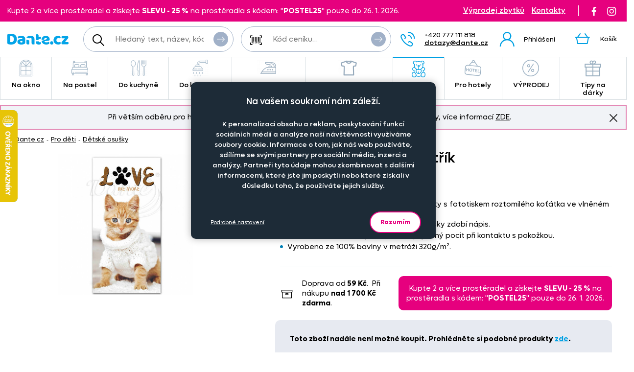

--- FILE ---
content_type: text/html; charset=UTF-8
request_url: https://www.dante.cz/detska-osuska-kote-svetrik/
body_size: 10744
content:
<!DOCTYPE html>
<!--[if IE 9 ]>    <html lang="cs" class="ie9 no-js"> <![endif]-->
<!--[if (gt IE 9)|!(IE)]><!--> <html lang="cs" class="no-js"> <!--<![endif]-->
    <head>
        <meta http-equiv="Content-Type" content="text/html; charset=utf-8">
        <meta name="viewport" content="width=device-width, initial-scale=1, shrink-to-fit=no">
        <meta name="description" content="Překrásná osuška s koťátkem ve svetříku">
        <meta http-equiv="X-UA-Compatible" content="IE=edge">
        <link rel="apple-touch-icon" sizes="180x180" href="/assets/frontend/images/favicons/apple-touch-icon.png?v=1768905541">
<link rel="icon" type="image/png" sizes="32x32" href="/assets/frontend/images/favicons/favicon-32x32.png?v=1768905541">
<link rel="icon" type="image/png" sizes="16x16" href="/assets/frontend/images/favicons/favicon-16x16.png?v=1768905541">
<link rel="manifest" href="/assets/frontend/images/favicons/site.webmanifest?v=1768905541">
<link rel="mask-icon" href="/assets/frontend/images/favicons/safari-pinned-tab.svg?v=1768905541" color="#ed007e">
<link rel="shortcut icon" href="/favicon.ico?v=1768905541">
<meta name="apple-mobile-web-app-title" content="Dante.cz">
<meta name="application-name" content="Dante.cz">
<meta name="msapplication-TileColor" content="#03a4e8">
<meta name="msapplication-config" content="/assets/frontend/images/favicons/browserconfig.xml?v=1768905541">
<meta name="theme-color" content="#ed007e">
        <meta property="og:url" content="https://www.dante.cz/detska-osuska-kote-svetrik/">
    <meta property="og:type" content="og:product">
    <meta property="og:title" content="Dětská osuška Kotě svetřík">
    <meta property="og:description" content="Překrásná osuška s koťátkem ve svetříku">
            <meta property="og:image" content="https://www.dante.cz/content/images/product/local/original/2146328.jpg">
    
        <link rel="canonical" href="https://www.dante.cz/detska-osuska-kote-svetrik/">
    
<link rel="stylesheet" href="/build/778.e2ff10a9.css" integrity="sha384-Ddq9yogELkB4Vi9Pjg5JEo4VYSWkJHOM0qUV0XZrfSJQUD2y7Sz1LwaxhT+3jlFR">
            <link rel="stylesheet" href="/build/frontend-style-common-desktop.a06184484511840602f2.css" media="(min-width:600px)">            <link rel="stylesheet" href="/build/frontend-print-style-common.6b270c57.css" media="print" integrity="sha384-syrXOXlpTS1md3iJ0BYUCHzCq1KMd4aQadRicfKCd+I47TOk+s16V9E+81m7sEcq">
        <script src="/build/runtime.384a2dc9.js" async integrity="sha384-EVgacui0FIhd9QPCTbpH1fdk5c2v2BcqdkhbhriY7aDNApSREeZxx6AsvRHmRsft"></script><script src="/build/469.22692b7f.js" async integrity="sha384-8kjcO1Uik1O9dbmmaggRq/1QClsW0kiELOAEnzdbrIIP6lOe/Tic+sDE3kXlmxZg"></script><script src="/build/901.2e8c4a3b.js" async integrity="sha384-W28OIwqsVuQyhdYPlgp6uqHKocA1dV0LmL7dO5dzyRnFIm0bepbSUlPnOxIqESHn"></script><script src="/build/frontend.df567495.js" async integrity="sha384-8mbmbQpamfEEDSIuFonmD1P7XFOH1I/nmlQgHKTVBc8l0jWROZ2YGKjdsM9d6udK"></script>

        <script type="text/javascript">
//<![CDATA[
var _hwq = _hwq || [];
    _hwq.push(['setKey', 'B1E215896A77D5F328215C1CC00BDA2F']);_hwq.push(['setTopPos', '160']);_hwq.push(['showWidget', '21']);(function() {
    var ho = document.createElement('script'); ho.type = 'text/javascript'; ho.async = true;
    ho.src = ('https:' == document.location.protocol ? 'https://ssl' : 'http://www') + '.heureka.cz/direct/i/gjs.php?n=wdgt&sak=B1E215896A77D5F328215C1CC00BDA2F';
    var s = document.getElementsByTagName('script')[0]; s.parentNode.insertBefore(ho, s);
})();
//]]>
</script>
<script>
    window.dataLayer = window.dataLayer || [];

    function gtag () {
        dataLayer.push(arguments);
    }

    gtag('consent', 'default', {
        ad_storage: 'denied',
        analytics_storage: 'denied',
        ad_user_data: 'denied',
        ad_personalization: 'denied',
        wait_for_update: 2000
    });
    gtag('set', 'ads_data_redaction', true);
</script>

<script>
    window.dataLayer = window.dataLayer || [];
    dataLayer.push({
        'UserType': 'user-non-logged'
    });
    dataLayer.push({
        'visitor': {
            'login': 'anonymous'
        }
    });
    
    
    </script>
<!-- Google Tag Manager -->
<script id="gtm-snippet">(function(w,d,s,l){w[l]=w[l]||[];w[l].push(
{'gtm.start': new Date().getTime(),event:'gtm.js'}
);var f=d.getElementsByTagName(s)[0],
j=d.createElement(s);j.async=true;j.src=
'https://www.googletagmanager.com/gtm.js?id=GTM-KRHLKVQ';
f.parentNode.insertBefore(j,f);
})(window,document,'script','dataLayer');</script>
<!-- End Google Tag Manager -->
<!-- Adform Tracking Code BEGIN -->
<script type="text/javascript">
    window._adftrack = Array.isArray(window._adftrack) ? window._adftrack : (window._adftrack ? [window._adftrack] : []);
    window._adftrack.push({
        HttpHost: 'track.adform.net',
        pm: 4037211
    });

    (function () { var s = document.createElement('script'); s.type = 'text/javascript'; s.async = true; s.src = 'https://s2.adform.net/banners/scripts/st/trackpoint-async.js'; var x = document.getElementsByTagName('script')[0]; x.parentNode.insertBefore(s, x); })();

</script>
<!-- Adform Tracking Code END -->
                <script>
        var _mailkit = _mailkit || [];
        _mailkit.push(['setAPIID', '111708290']);
        _mailkit.push(['setDomain', 'dante.cz']);
        _mailkit.push(['setMode', 'debug']);
        _mailkit.push(['enhancedECommerce', true]);
        _mailkit.push(['DLAddItemTag', 'add_to_cart']);
        _mailkit.push(['DLCheckoutTag', 'checkout']);
        _mailkit.push(['DLFinishEventTag', 'purchase']);
    </script>
    <script type="text/javascript" async="true" src="//u.mailkit.eu/js/jsapi_v2.js"></script>
        
        <script src="/build/944.675b7f9c.js" async integrity="sha384-7nSIMXGEPEi0hQ93+S3KXFzs8teQ1R1OUs5ZXuiyOb1q37qXkuW5FgP1++pBhJMf"></script><script src="/build/productDetail.67f5e9e0.js" async integrity="sha384-62hcSvt4GDq9Ox0hMELJ8O33ppYqSPNH3/s/lmLR5gdtbc/ItDFOZfOxaje/D+TD"></script><script src="https://platform-api.sharethis.com/js/sharethis.js#property=5fb69c93d384970012ab190f&amp;product=inline-share-buttons" async></script>
<script>
    dataLayer.push({
        'ecommerce': {
            'currencyCode': 'CZK',
            'detail': {
                'actionField': {'list': 'detail'},
                'products': [{
                    'name': 'D\u011Btsk\u00E1\u0020osu\u0161ka\u0020Kot\u011B\u0020svet\u0159\u00EDk',
                    'id': '1600',
                    'GUID': '3c8e4c2d\u002D9120\u002D4d94\u002D96c4\u002Dc24b270a96f7',
                    'price': '0',
                    'brand': '',
                    'image_url': 'https\u003A\/\/www.dante.cz\/content\/images\/product\/local\/original\/2146328.jpg',
                    'product_url': 'https\u003A\/\/www.dante.cz\/detska\u002Dosuska\u002Dkote\u002Dsvetrik\/',
                    'category': 'Pro\u0020d\u011Bti\u007CD\u011Btsk\u00E9\u0020osu\u0161ky'
                }]
            }
        }
    });
</script>
<script>
    dataLayer.push({
        ecomm_prodid: '1600',
                ecomm_category: 'Pro\u0020d\u011Bti\u007CD\u011Btsk\u00E9\u0020osu\u0161ky',
        ecomm_pagetype: 'product'
    });
</script>


        <title>Dětská osuška Kotě svetřík | Dante.cz</title>
    </head>

    <body class="web">
        <!-- Google Tag Manager (noscript) -->
<noscript><iframe src="https://www.googletagmanager.com/ns.html?id=GTM-KRHLKVQ"
height="0" width="0" style="display:none;visibility:hidden"></iframe></noscript>
<!-- End Google Tag Manager (noscript) -->

        <!-- Adform Tracking Code BEGIN (noscript) -->
<noscript>
    <p style="margin:0;padding:0;border:0;">
        <img src="https://track.adform.net/Serving/TrackPoint/?pm=4037211" width="1" height="1" alt="" />
    </p>
</noscript>
<!-- Adform Tracking Code END (noscript) -->
        
        

                
    <div class="in-advert in-advert--background in-advert--image hidden-print" style="background-image:url('https://www.dante.cz/content/images/noticer/desktop/original/2125731.png');">
    </div>

    <div class="web__in ">
        <div id="js-fixed-header" class="web__line web__line-header fixed-header">
            <div class="web__header">
                <div class="web__container">
                    
    <header class="header">
        <div class="header__logo">
                            <a class="logo" href="https://www.dante.cz/">
                    <img src="/build/frontend/images/logo.290ea1fb.svg" alt="Internetový obchod Dante.cz">
                </a>
                    </div>

        <div class="header__mobile-button header__mobile-button--menu">
                        <span class="header__mobile-button__in header__mobile-button__in--menu js-responsive-toggle js-menu-mobile-toggle"
                              data-element="js-menu-mobile"
                              data-hide-on-click-out="true"
                              data-url="https://www.dante.cz/categoryMenuMobile/?currentCategoryId=589">
                            <i class="svg svg-burger-menu"></i>
                            <span>Menu</span>
                        </span>
                </div>
            <div class="header__mobile">
                <div class="header__mobile-button">
                    <span class="header__mobile-button__in js-responsive-toggle" data-element="js-user-menu" data-hide-on-click-out="true">
                        <i class="svg svg-user"></i>
                            <span>Účet</span>
                        </span>
                    <div class="header__mobile-button__menu" id="js-user-menu">
                                                    <a href="https://www.dante.cz/prihlaseni/"
                               class="js-login-button"
                               data-url="https://www.dante.cz/login/form"
                            >Přihlášení</a>
                            <a href="https://www.dante.cz/registrace/">Zaregistrujte se</a>
                                            </div>
                </div>

                
            </div>
        <div class="header__navigation">
                <div class="header__search">
                    <div class="search">
    <form action="https://www.dante.cz/hledani" method="get">
        <div class="search__form input-combo">
            <div class="search__form__input">
                <i class="svg svg-search search__form__input__icon"></i>
                <input type="text" name="q" value="" placeholder="Hledaný text, název, kód, atp." class="input search__input" id="js-search-autocomplete-input" autocomplete="off" data-autocomplete-url="https://www.dante.cz/search/autocomplete/?layout=large">
            </div>
            <button type="submit" class="btn search__form__button btn--icon">
                <i class="svg svg-arrow2-right"></i>
                Vyhledat
            </button>
        </div>
    </form>
</div>

                </div>

                <div class="header__pricing_group">
                    <div class="search price-list-code">
                                
        <form name="pricing_group_form" method="post" action="/pricinggroup/priceGroupProcessPromoCode/" novalidate="novalidate" class="js-submit-overlay" >

        <div class="search__form input-combo">
            <div class="search__form__input">
                <i class="svg svg-barcode search__form__input__icon"></i>
                    <input type="text"  name="pricing_group_form[pricingGroupCode]" placeholder="Kód ceníku…" class="input id__pricing_group_form_pricingGroupCode">

            </div>
                <button type="submit"  name="pricing_group_form[apply]" class="btn--icon search__form__button btn id__pricing_group_form_apply" >
        <span class="btn__label"><i class="svg svg-arrow2-right"></i>Použít</span>
    </button>

        </div>
                <input type="hidden"  name="pricing_group_form[fromUrl]" class="input id__pricing_group_form_fromUrl" value="https://www.dante.cz/detska-osuska-kote-svetrik/">
    <input type="hidden"  name="pricing_group_form[_token]" class="input id__pricing_group_form__token" value="58c0c3.ZWUPFK6QYN5dnYlPMczcIvX25BgWnukPvG7Pj7c4z30.LTRmLMfyNbgO6846BrjtS7SuoVdn1qx2ygOeztINtRQWSF8j-qVY6RTzyA">
</form>
    

    </div>

                </div>

                <div class="header__navigation__contact">
                    
                    <i class="svg svg-phone menu-iconic__item__link__icon"></i>
    <span class="header__navigation__contact__label">
        <strong class="header__navigation__contact__phone">+420 777 111 818</strong>
        <a href="mailto:dotazy%40dante.cz" class="header__navigation__contact__email">dotazy@dante.cz</a>
        </span>                </div>

                <div class="header__combo">
                        <div class="header__user header__user--login">
                                <ul class="menu-iconic">
                                                                            <li class="menu-iconic__item">
                                            <a href="https://www.dante.cz/prihlaseni/"
                                               class="js-login-button js-login-link-desktop menu-iconic__item__link"
                                               data-url="https://www.dante.cz/login/form"
                                            ><i class="svg svg-user menu-iconic__item__link__icon"></i>
                                                    <div class="menu-iconic__item__link__label">
                                                        <div class="menu-iconic__item__link__label__title">Přihlášení</div>
                                                    </div></a>
                                        </li>                                </ul>
                            </div>

                            


                            <div class="header__cart">
                                <div id="js-cart-box" class="" data-reload-url="https://www.dante.cz/cart/box/" title="Váš nákupní košík je prázdný">
    <div class="cart">
        <a class="cart__block" href="https://www.dante.cz/kosik/">
            <div class="cart__icon">
                    <i class="svg svg-cart"></i>
                                    </div>
                <div class="cart__label">
                    <div class="cart__label__title">
                        Košík
                    </div>
                </div>
                <div class="cart__info js-cart-info">
                    <div class="cart__info__state"></div>
                </div>        </a>

            </div>

    <div class="cart-mobile header__mobile-button">
        <a href="https://www.dante.cz/kosik/" class="header__mobile-button__in" aria-label="Košík">
            <i class="svg svg-cart"></i>
            <span>
                    Košík
                </span>
                        </a>
    </div>
</div>

                            </div>
                        </div>
                </div>

            <div class="header__hint search__hint__wrap">
                <div id="js-search-autocomplete-results" class="display-none"></div>
            </div>
        <div class="header__top header__top--advert">
                <div class="header__top__left"><div class="in-advert in-advert--discountCodes in-advert--code ">
    Kupte 2 a více prostěradel a získejte <strong>SLEVU - 25 %</strong> na prostěradla s kódem: &quot;<strong>POSTEL25</strong>&quot; pouze do 26. 1. 2026.</div>

</div>

                <div class="header__top__middle"></div>

                <div class="header__top__right">
                    <div class="header__top__contact header__top__sale-of-leftovers"><a href="https://www.dante.cz/vyprodej-zbytku/" class="sale-of-leftovers-link" title="Výprodej zbytků">Výprodej zbytků</a>
<a href="https://www.dante.cz/kontakt/" class="contact-link" title="Kontakty">Kontakty</a></div><div class="header__top__social hidden-print">
                        <a href="https://www.facebook.com/DANTE.povleceni.zaclony/" class="social-icon facebook" target="_blank" rel="noopener" title="Facebook">
        <i class="svg svg-facebook-icon"></i>
        <!--[if lt IE 9]><em>Facebook</em><![endif]-->
    </a>

    <a href="https://www.instagram.com/dante.cz/" class="social-icon instagram" target="_blank" rel="noopener" title="Instagram">
        <i class="svg svg-instagram-icon"></i>
        <!--[if lt IE 9]><em>Instagram</em><![endif]-->
    </a>
                    </div>
                </div>
            </div>
        </header>

    
                </div>
            </div>
            <div class="web__main-menu"><nav class="main-menu web__container">
        <ul id="js-main-menu" class="js-main-menu main-menu__root" data-url="https://www.dante.cz/content/snippet/cache/CategoryController_menuCacheAction_cs_.html?v=1768905541">
        <li class="main-menu__item js-main-menu-item children"><a href="https://www.dante.cz/na-okno/" class="main-menu__item__link"><span class="main-menu__item__link__icon">    <img alt="Na okno" loading="lazy" title="Na okno" src="https://www.dante.cz/content/images/category/mainmenu/2085193.png" class="image-category-mainmenu">
</span>
                            Na okno</a><ul id="top_category_425" class="js-main-submenu main-submenu empty">
                        <li class="in-overlay__in in-overlay__in--absolute">
                            <span class="in-overlay__spinner in-overlay__spinner--absolute">
                                <i class="in-overlay__spinner__icon" title="Načítám"></i>
                            </span>
                        </li>
                    </ul>
                </li>
        <li class="main-menu__item js-main-menu-item children"><a href="https://www.dante.cz/na-postel/" class="main-menu__item__link"><span class="main-menu__item__link__icon">    <img alt="Na postel" loading="lazy" title="Na postel" src="https://www.dante.cz/content/images/category/mainmenu/2085194.png" class="image-category-mainmenu">
</span>
                            Na postel</a><ul id="top_category_426" class="js-main-submenu main-submenu empty">
                        <li class="in-overlay__in in-overlay__in--absolute">
                            <span class="in-overlay__spinner in-overlay__spinner--absolute">
                                <i class="in-overlay__spinner__icon" title="Načítám"></i>
                            </span>
                        </li>
                    </ul>
                </li>
        <li class="main-menu__item js-main-menu-item children"><a href="https://www.dante.cz/do-kuchyne/" class="main-menu__item__link"><span class="main-menu__item__link__icon">    <img alt="Do kuchyně" loading="lazy" title="Do kuchyně" src="https://www.dante.cz/content/images/category/mainmenu/2085195.png" class="image-category-mainmenu">
</span>
                            Do kuchyně</a><ul id="top_category_427" class="js-main-submenu main-submenu empty">
                        <li class="in-overlay__in in-overlay__in--absolute">
                            <span class="in-overlay__spinner in-overlay__spinner--absolute">
                                <i class="in-overlay__spinner__icon" title="Načítám"></i>
                            </span>
                        </li>
                    </ul>
                </li>
        <li class="main-menu__item js-main-menu-item children"><a href="https://www.dante.cz/do-koupelny/" class="main-menu__item__link"><span class="main-menu__item__link__icon">    <img alt="Do koupelny" loading="lazy" title="Do koupelny" src="https://www.dante.cz/content/images/category/mainmenu/2085196.png" class="image-category-mainmenu">
</span>
                            Do koupelny</a><ul id="top_category_428" class="js-main-submenu main-submenu empty">
                        <li class="in-overlay__in in-overlay__in--absolute">
                            <span class="in-overlay__spinner in-overlay__spinner--absolute">
                                <i class="in-overlay__spinner__icon" title="Načítám"></i>
                            </span>
                        </li>
                    </ul>
                </li>
        <li class="main-menu__item js-main-menu-item children"><a href="https://www.dante.cz/nazehlovacky-na-textil-originalni-motivy-pro-deti-i-dospele/" class="main-menu__item__link"><span class="main-menu__item__link__icon">    <img alt="Nažehlovačky" loading="lazy" title="Nažehlovačky" src="https://www.dante.cz/content/images/category/mainmenu/2193982.png" class="image-category-mainmenu">
</span>
                            Nažehlovačky</a><ul id="top_category_429" class="js-main-submenu main-submenu empty">
                        <li class="in-overlay__in in-overlay__in--absolute">
                            <span class="in-overlay__spinner in-overlay__spinner--absolute">
                                <i class="in-overlay__spinner__icon" title="Načítám"></i>
                            </span>
                        </li>
                    </ul>
                </li>
        <li class="main-menu__item js-main-menu-item children"><a href="https://www.dante.cz/obleceni-a-doplnky/" class="main-menu__item__link"><span class="main-menu__item__link__icon">    <img alt="Oblečení a doplňky" loading="lazy" title="Oblečení a doplňky" src="https://www.dante.cz/content/images/category/mainmenu/2195204.png" class="image-category-mainmenu">
</span>
                            Oblečení a doplňky</a><ul id="top_category_430" class="js-main-submenu main-submenu empty">
                        <li class="in-overlay__in in-overlay__in--absolute">
                            <span class="in-overlay__spinner in-overlay__spinner--absolute">
                                <i class="in-overlay__spinner__icon" title="Načítám"></i>
                            </span>
                        </li>
                    </ul>
                </li>
        <li class="main-menu__item js-main-menu-item children current"><a href="https://www.dante.cz/pro-deti/" class="main-menu__item__link"><span class="main-menu__item__link__icon">    <img alt="Pro děti" loading="lazy" title="Pro děti" src="https://www.dante.cz/content/images/category/mainmenu/2085199.png" class="image-category-mainmenu">
</span>
                            Pro děti</a><ul id="top_category_431" class="js-main-submenu main-submenu empty">
                        <li class="in-overlay__in in-overlay__in--absolute">
                            <span class="in-overlay__spinner in-overlay__spinner--absolute">
                                <i class="in-overlay__spinner__icon" title="Načítám"></i>
                            </span>
                        </li>
                    </ul>
                </li>
        <li class="main-menu__item js-main-menu-item children"><a href="https://www.dante.cz/hotelovy-textil/" class="main-menu__item__link"><span class="main-menu__item__link__icon">    <img alt="Pro hotely" loading="lazy" title="Pro hotely" src="https://www.dante.cz/content/images/category/mainmenu/2085200.png" class="image-category-mainmenu">
</span>
                            Pro hotely</a><ul id="top_category_432" class="js-main-submenu main-submenu empty">
                        <li class="in-overlay__in in-overlay__in--absolute">
                            <span class="in-overlay__spinner in-overlay__spinner--absolute">
                                <i class="in-overlay__spinner__icon" title="Načítám"></i>
                            </span>
                        </li>
                    </ul>
                </li>
        <li class="main-menu__item js-main-menu-item children"><a href="https://www.dante.cz/vyprodej-2/" class="main-menu__item__link"><span class="main-menu__item__link__icon">    <img alt="VÝPRODEJ" loading="lazy" title="VÝPRODEJ" src="https://www.dante.cz/content/images/category/mainmenu/2085202.png" class="image-category-mainmenu">
</span>
                            VÝPRODEJ</a><ul id="top_category_434" class="js-main-submenu main-submenu empty">
                        <li class="in-overlay__in in-overlay__in--absolute">
                            <span class="in-overlay__spinner in-overlay__spinner--absolute">
                                <i class="in-overlay__spinner__icon" title="Načítám"></i>
                            </span>
                        </li>
                    </ul>
                </li>
        <li class="main-menu__item js-main-menu-item children"><a href="https://www.dante.cz/tipy-na-darky/" class="main-menu__item__link"><span class="main-menu__item__link__icon">    <img alt="Tipy na dárky" loading="lazy" title="Tipy na dárky" src="https://www.dante.cz/content/images/category/mainmenu/2149613.png" class="image-category-mainmenu">
</span>
                            Tipy na dárky</a><ul id="top_category_647" class="js-main-submenu main-submenu empty">
                        <li class="in-overlay__in in-overlay__in--absolute">
                            <span class="in-overlay__spinner in-overlay__spinner--absolute">
                                <i class="in-overlay__spinner__icon" title="Načítám"></i>
                            </span>
                        </li>
                    </ul>
                </li>
        </ul>

        </nav></div>
        </div>
            <div class="box-notification js-notification hidden-print web__line web__container">
        <div class="box-notification__in">
            <div class="box-notification__text">
                <div style="text-align: center;">Při větším odběru pro hotely, restaurace a rozpočtové organizace nabízíme zajímavé slevy, více informací&nbsp;<a href="/velkoobchod-se-zaclony-povleceni-ubrusy-textilem-dante-cz/">ZDE</a>.</div>
            </div>
            <button class="box-notification__btn btn btn--icon js-notification-read" type="button" data-hash="066a603964cf204967f1d4d9b2269f4d" title="Znovu nezobrazovat">
                <i class="svg svg-remove-thin"></i>
                Znovu nezobrazovat
            </button>
        </div>
    </div>
        <div class="web__line">
            <div class="web__container">
                    <div class="web__main  web__main--without-panel js-web-main ">
        <div class="web__main__content js-web-main-content">
                            
            <div class="box-breadcrumb box-breadcrumb--navigation">
            <a href="https://www.dante.cz/" class="box-breadcrumb__item box-breadcrumb__item--link">Dante.cz</a>
                            <span class="box-breadcrumb__item box-breadcrumb__item--separator"> - </span>
                                                    <a href="https://www.dante.cz/pro-deti/" class="box-breadcrumb__item box-breadcrumb__item--link">Pro děti</a>
                                                <span class="box-breadcrumb__item box-breadcrumb__item--separator"> - </span>
                                                    <a href="https://www.dante.cz/detske-osusky/" class="box-breadcrumb__item box-breadcrumb__item--link box-breadcrumb__item--truncate">Dětské osušky</a>
                                        </div>
    

            
                            
            
                <div>
        <div class="js-box-detail box-detail">
            <div class="box-detail__image">
                                    <div class="box-detail__image__main">
                                                    <a href="https://www.dante.cz/content/images/product/local/original/2146328.jpg" class="js-popup-image" aria-label="Obrázek Dětská osuška Kotě svetřík - ART16723">    <img itemprop="image" alt="Dětská osuška Kotě svetřík - ART16723" title="" src="https://www.dante.cz/content/images/product/local/default/2146328.jpg" class="image-product">
</a>
                                            </div>
                
                
                            </div>
            <div class="box-detail__info">

                    
    

                <h1 class="box-detail__info__title" itemprop="name" data-partno="ART16723">    Dětská osuška Kotě svetřík</h1>

                <div class="box-detail__info__outset">
                    <div class="box-detail__info__outset__item box-detail__info__outset__item--description">
                        
                                                        <div class="box-detail__info__short-description">
                                    Překrásná osuška s koťátkem ve svetříku
                                </div>
                                                                                <div class="box-detail__info__description in-user-text" itemprop="description">
                                <ul>
<li>Zabalte děti po voňavé koupeli do osušky s fototiskem roztomilého koťátka ve vlněném svetříku.</li>
<li>Obrázek koťátka je celoplošný, vrch osušky zdobí nápis.</li>
<li>Měkkoučká bavlna zajistí savost a příjemný pocit při kontaktu s pokožkou.</li>
<li>Vyrobeno ze 100% bavlny v metráži 320g/m&sup2;.</li>
</ul>

                            </div>
                        
                        
                        
                                                    <div class="box-detail__info__params">
                                    
    
            <meta itemprop="mpn" content="ART16723">
        <meta itemprop="sku" content="1600">
    
                
                            </div>
                        
                                            </div>

                    <div class="box-detail__info__outset__item box-detail__info__outset__item--tool box-detail__info__outset__item--shipping sep"><i class="svg svg-box-1"></i>
                            <div><div>Doprava od<strong> 59&nbsp;Kč</strong>.&nbsp; Při nákupu <strong>nad</strong> <strong>1 700&nbsp;Kč</strong> <strong>zdarma</strong>.</div></div><div class="in-advert in-advert--discountCodes in-advert--code ">
    Kupte 2 a více prostěradel a získejte <strong>SLEVU - 25 %</strong> na prostěradla s kódem: &quot;<strong>POSTEL25</strong>&quot; pouze do 26. 1. 2026.</div>

</div>
                </div>

                                    <div class="box-detail-add box-detail__info__add">
                        <div class="box-detail-add__item box-detail-add__no-available">
                            <span>
                                                                            Toto zboží nadále není možné koupit. Prohlédněte si podobné produkty <a href="https://www.dante.cz/detske-osusky/">zde</a>.
                                    
                            </span>
                        </div>
                    </div>
                
                                    <meta itemprop="itemCondition" content="http://schema.org/NewCondition">
                            </div>
        </div>

        
                            
                    
        
        <div class="box-detail--more-info box-detail--more-info--vat-info">
            <div class="box-detail--more-info__title box-detail--more-info__title--vat-info variant-section__title"></div>
            <div class="box-detail--more-info__content box-detail--more-info__content--vat-info">
                <i class="svg svg-info"></i>Veškeré ceny jsou uvedeny s DPH</div>
        </div>

                    <div id="more-info" class="box-detail--more-info">
                <div class="box-detail--more-info__description">
                    <div class="box-detail--more-info__title variant-section__title">Specifikace</div>
                    <div class="box-detail--more-info__content">
                        
                                                    <div class="box-detail--more-info__description__text in-user-text" itemprop="description">
                                <ul>
<li>Zabalte děti po voňavé koupeli do osušky s fototiskem roztomilého koťátka ve vlněném svetříku.</li>
<li>Obrázek koťátka je celoplošný, vrch osušky zdobí nápis.</li>
<li>Měkkoučká bavlna zajistí savost a příjemný pocit při kontaktu s pokožkou.</li>
<li>Vyrobeno ze 100% bavlny v metráži 320g/m&sup2;.</li>
</ul>

                            </div>
                                                                                            </div>
                </div>
            </div>
        
        <div class="box-detail__bottom_on_mobile">
                            <div class="box-detail__info__outset__item box-detail__info__outset__item--tool box-detail__info__outset__item--info sep">
                    <i class="svg svg-info"></i>Veškeré ceny jsou uvedeny s DPH<div class="box-detail__info__outset__item__call">
                            <div class="box-detail__info__outset__item__call__icon"></div>
                            <div class="box-detail__info__outset__item__call__text">Dotazy? Volejte zákaznickou linku <strong>+420 777 111 818</strong></div>
                        </div>
                                    </div><div class="box-detail__info__outset__item box-detail__info__outset__item--tool box-detail__info__outset__item--shipping sep">
                        <i class="svg svg-box-1"></i>
                        <div><div>Doprava od<strong> 59&nbsp;Kč</strong>.&nbsp; Při nákupu <strong>nad</strong> <strong>1 700&nbsp;Kč</strong> <strong>zdarma</strong>.</div></div>
                    </div><div class="box-detail__info__outset__item box-detail__info__outset__item--tool box-detail__info__outset__item--discount-codes sep"><div class="in-advert in-advert--discountCodes in-advert--code ">
    Kupte 2 a více prostěradel a získejte <strong>SLEVU - 25 %</strong> na prostěradla s kódem: &quot;<strong>POSTEL25</strong>&quot; pouze do 26. 1. 2026.</div>

</div>
                    </div>

        <div class="js-postponed-content" data-url="https://www.dante.cz/product/detailPromoBox/1600" data-overlay="false"></div>
    </div>
        </div>
    </div>
            </div>
        </div>
            </div>
    <div id="js-footer" class="web__footer  with-cookies js-cookies-consent-gap">
                
    <footer class="footer">
                    <div class="web__line footer__top__wrap">
                <div class="web__container footer__top"></div>
            </div>
                                    <div class="web__line clearfix footer__snippets__wrap">
                <div class="web__container footer__snippets">
                    <div class="box-snippets">
                        <div class="box-snippets__item box-snippets__item--newsletter hidden-print">
                                <div class="box-snippets__item__title box-snippets__item__title--newsletter">Staňte se členem klubu Dante.cz</div>
                                <div class="box-snippets__item__content box-snippets__item__content--newsletter">
                                    <div id="js-newsletter" class="footer__newsletter">
    <div class="footer__newsletter__form">
        <div class="footer__newsletter__form__input-combo input-combo">
            <label class="footer__newsletter__form__in">
                <input type="email" name="newsletteremail" id="js-newsletter-email" placeholder="Zadejte e-mail" class="input footer__newsletter__input" data-error="Vyplňte prosím platný e-mail.">
            </label>
            <button id="js-newsletter-subscription" type="button" class="btn footer__newsletter__form__btn btn--newsletter btn--icon" data-url="https://www.dante.cz/newsletter/subscribe-email/?routeCsrfToken=602f53d627095ee654c226724d4630d7.vzi5D7IxcyNm_tlNQY_Xr9IazS4NPEqNHnYWb7XNhWg.-V_BNvdwF1c_iIM0eey06eR-mWBLXxjqZx59N_KoyjzSUtw-8UAfc1eRsg" data-email-key="email" data-data="{&quot;main_mailing_list_guid&quot;:&quot;&quot;}" data-success="Byli jste úspěšně přihlášeni k odběru našeho newsletteru." data-failed="Přihlášení newsletteru selhalo.">
                <span class="btn__label">Odebírat<i class="svg svg-arrow2-right"></i>
                </span>
            </button>
        </div>
    </div>
    <div class="footer__newsletter__form__label">Objevte slevy pro členy, získejte akční nabídky, novinky, tipy a informace do vaší schránky.</div>
</div>

                                </div>
                                <div class="footer__snippets__social">
                                    <a href="https://www.facebook.com/DANTE.povleceni.zaclony/" class="social-icon facebook" target="_blank" rel="noopener" title="Facebook">
        <i class="svg svg-facebook-icon"></i>
        <!--[if lt IE 9]><em>Facebook</em><![endif]-->
    </a>

    <a href="https://www.instagram.com/dante.cz/" class="social-icon instagram" target="_blank" rel="noopener" title="Instagram">
        <i class="svg svg-instagram-icon"></i>
        <!--[if lt IE 9]><em>Instagram</em><![endif]-->
    </a>
                                </div>
                            </div>
                                <div class="box-snippets__item box-snippets__item--collapsable">
        <div class="js-responsive-toggle box-snippets__item__title box-snippets__item__title--collapser" data-element="js-footersnippets-snippet-39" data-change-class-only="opened" data-dont-touch-header="true">Naše společnost<i class="svg svg-chevron box-snippets__item__title__control"></i>
        </div>
        <div id="js-footersnippets-snippet-39" class="box-snippets__item__content box-snippets__item__content--collapsable"><ul>
	<li><a href="/doprava-a-platba/">Doprava a platba</a></li>
	<li><a href="/kontakt">Kontakt</a></li>
	<li><a href="/o-nas/">O nás</a></li>
	<li><a href="/obchodni-podminky/">Obchodní podmínky</a></li>
	<li><a href="/cookies-consent">Nastavení cookies</a></li>
	<li><a href="/objednat-katalog/">Katalog zdarma</a></li>
</ul></div>
    </div>
        <div class="box-snippets__item box-snippets__item--collapsable">
        <div class="js-responsive-toggle box-snippets__item__title box-snippets__item__title--collapser" data-element="js-footersnippets-snippet-40" data-change-class-only="opened" data-dont-touch-header="true">Časté dotazy<i class="svg svg-chevron box-snippets__item__title__control"></i>
        </div>
        <div id="js-footersnippets-snippet-40" class="box-snippets__item__content box-snippets__item__content--collapsable"><ul>
	<li><a href="/jak-zmerit-okno-pro-nakup-zaclon/">Jak změřit okno pro nákup záclon?</a></li>
	<li><a href="/jak-objednat-zaclony-a-zavesy-na-dante-cz/">Jak objednat záclony a závěsy na dante.cz?</a></li>
	<li><a href="/jak-prat-zaclony-a-zavesy/">Jak prát záclony a závěsy?</a></li>
	<li><a href="/jak-prat-povleceni-a-prosteradla/">Jak prát povlečení a prostěradla?</a></li>
	<li><a href="/informace-o-materialech/">Informace o materiálech</a></li>
	<li><a href="/siti-zaclon-a-zavesu-na-miru/">Šití záclon a závěsů</a></li>
</ul></div>
    </div>
        <div class="box-snippets__item box-snippets__item--collapsable">
        <div class="js-responsive-toggle box-snippets__item__title box-snippets__item__title--collapser" data-element="js-footersnippets-snippet-41" data-change-class-only="opened" data-dont-touch-header="true">Pobočka<i class="svg svg-chevron box-snippets__item__title__control"></i>
        </div>
        <div id="js-footersnippets-snippet-41" class="box-snippets__item__content box-snippets__item__content--collapsable">Pobočka a výdej objednávek otevřena <strong>po-pá 7.30 - 16.00</strong>
<p>PRODEJNÍ ODDĚLENÍ - TELEFONICKY<br />
po-pá 7:30&nbsp;- 16:00<br />
Tel.: <strong>777 111 818</strong><br />
<br />
e-mail: <a href="mailto:dotazy@dante.cz"><strong>dotazy@dante.cz</strong></a><br />
reklamace: <a href="mailto:reklamace@dante.cz"><strong>reklamace@dante.cz</strong></a></p></div>
    </div>


                        </div>
                </div>
            </div>
                            <div class="web__line footer__bottom__wrap">
                <div class="web__container footer__bottom">

                    <div class="footer__bottom__articles hidden-print">
                        
                    </div>

                    <div class="footer__bottom__copyright">
                        &copy; 2013 - 2026 DANTE.CZ                    </div>

                                    </div>
            </div>
            </footer>
    </div>
    <div id="js-return-to-top" class="box-return-to-top hidden-print">
        <i class="svg svg-arrow-dots"></i>
    </div>
                <div class="box-cookies js-cookies-consent-bar hidden-print">
        <div class="box-cookies__in">
            <div class="box-cookies__text"><div style="font-size:18px; padding:20px 0px 20px 0px;">Na vašem soukromí nám záleží.</div>

<div style="font-size:14px; max-width:900px; padding:5px 0px 30px 0px; line-height:1.5">K personalizaci obsahu a reklam, poskytování funkcí sociálních médií a analýze naší návštěvnosti využíváme soubory cookie. Informace o tom, jak náš web používáte, sdílíme se svými partnery pro sociální média, inzerci a analýzy. Partneři tyto údaje mohou zkombinovat s dalšími informacemi, které jste jim poskytli nebo které získali v důsledku toho, že používáte jejich služby.</div></div>
            <div class="box-cookies__action">
                <a href="/cookies-consent/accept-all" class="js-cookies-consent-button btn box-cookies__action__btn box-cookies__action__btn--accept btn--primary">Rozumím</a>

                <a href="/cookies-consent" class="js-cookies-consent-button btn--small box-cookies__action__btn box-cookies__action__btn--settings" data-popup-heading="Nastavení cookies">Podrobné nastavení</a>
            </div>
        </div>
    </div>
                
        <div id="js-menu-mobile-container" class="display-none display-block-tablet">
            <div id="js-menu-mobile" class="list-menu__wrap hidden-print">
                <div class="js-category-list-placeholder"></div>
            </div>
        </div>

        
                <script>
        _mailkit.push(['initEvent', {
            'email': 'detect',
            'event_tag': 'cart',
            'return_url': 'https://www.dante.cz/kosik/',
            'language': 'cs',
            'currency': 'CZK',
            'decimal_separator': ',',
            'lifetime': '30'
        }]);
    </script>
        <!-- Heureka.cz PRODUCT DETAIL script -->
<script>
    (function(t, r, a, c, k, i, n, g) {t['ROIDataObject'] = k;
        t[k]=t[k]||function(){(t[k].q=t[k].q||[]).push(arguments)},t[k].c=i;n=r.createElement(a),
        g=r.getElementsByTagName(a)[0];n.async=1;n.src=c;g.parentNode.insertBefore(n,g)
    })(window, document, 'script', '//www.heureka.cz/ocm/sdk.js?version=2&page=product_detail', 'heureka', 'cz');
</script>
<!-- End Heureka.cz PRODUCT DETAIL script -->
    </body>
</html>
